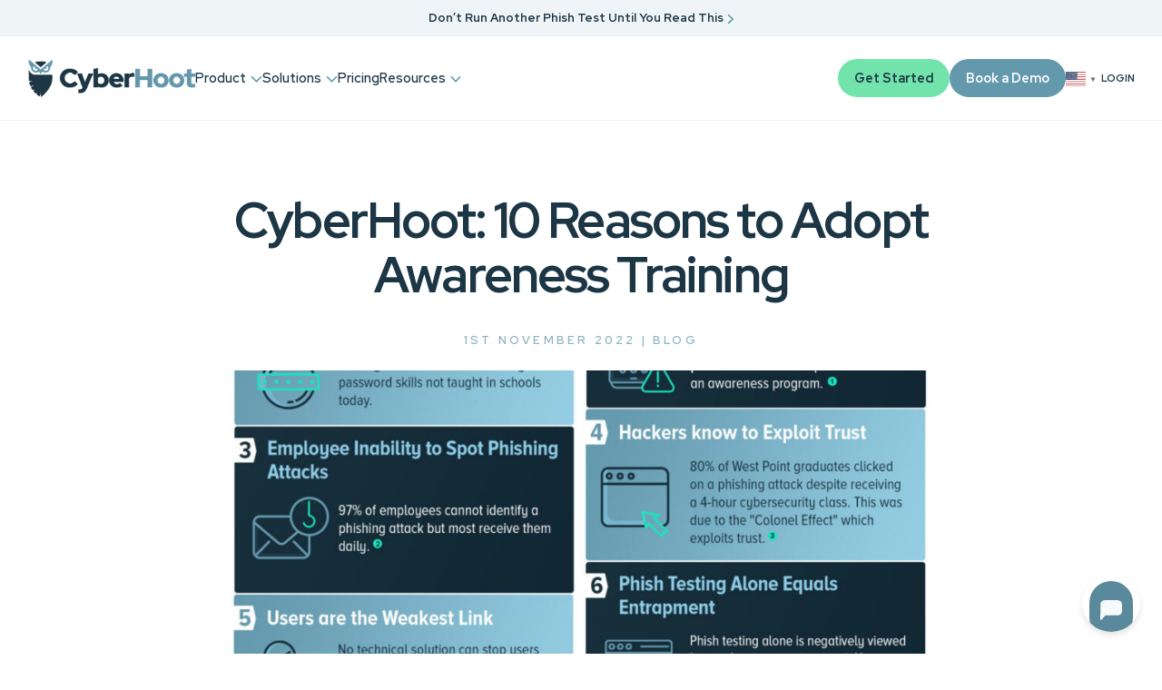

--- FILE ---
content_type: text/html; charset=UTF-8
request_url: https://cyberhoot.com/blog/cyberhoot_blog_10_reasons_for_awareness_training/
body_size: 12229
content:
<!DOCTYPE html>
<html lang="en-US">
<head>

    <meta charset="UTF-8">
    <meta name="viewport" content="width=device-width, initial-scale=1.0">
    
    <title>CyberHoot: 10 Reasons to Adopt Awareness Training - CyberHoot</title>
    
    <meta name='robots' content='index, follow, max-image-preview:large, max-snippet:-1, max-video-preview:-1' />
	<style>img:is([sizes="auto" i], [sizes^="auto," i]) { contain-intrinsic-size: 3000px 1500px }</style>
	<script id="cookieyes" type="text/javascript" src="https://cdn-cookieyes.com/client_data/c96eb2236b2899e998539584/script.js"></script><meta name="uri-translation" content="on" /><link rel="alternate" hreflang="en" href="https://cyberhoot.com/blog/cyberhoot_blog_10_reasons_for_awareness_training/" />
<link rel="alternate" hreflang="ar" href="https://cyberhoot.com/ar/blog/cyberhoot_blog_10_reasons_for_awareness_training/" />
<link rel="alternate" hreflang="zh-CN" href="https://cyberhoot.com/zh-CN/blog/cyberhoot_blog_10_reasons_for_awareness_training/" />
<link rel="alternate" hreflang="cs" href="https://cyberhoot.com/cs/blog/cyberhoot_blog_10_reasons_for_awareness_training/" />
<link rel="alternate" hreflang="da" href="https://cyberhoot.com/da/blog/cyberhoot_blog_10_reasons_for_awareness_training/" />
<link rel="alternate" hreflang="nl" href="https://cyberhoot.com/nl/blog/cyberhoot_blog_10_reasons_for_awareness_training/" />
<link rel="alternate" hreflang="tl" href="https://cyberhoot.com/tl/blog/cyberhoot_blog_10_reasons_for_awareness_training/" />
<link rel="alternate" hreflang="fr" href="https://cyberhoot.com/fr/blog/cyberhoot_blog_10_reasons_for_awareness_training/" />
<link rel="alternate" hreflang="de" href="https://cyberhoot.com/de/blog/cyberhoot_blog_10_reasons_for_awareness_training/" />
<link rel="alternate" hreflang="el" href="https://cyberhoot.com/el/blog/cyberhoot_blog_10_reasons_for_awareness_training/" />
<link rel="alternate" hreflang="hi" href="https://cyberhoot.com/hi/blog/cyberhoot_blog_10_reasons_for_awareness_training/" />
<link rel="alternate" hreflang="it" href="https://cyberhoot.com/it/blog/cyberhoot_blog_10_reasons_for_awareness_training/" />
<link rel="alternate" hreflang="ko" href="https://cyberhoot.com/ko/blog/cyberhoot_blog_10_reasons_for_awareness_training/" />
<link rel="alternate" hreflang="ms" href="https://cyberhoot.com/ms/blog/cyberhoot_blog_10_reasons_for_awareness_training/" />
<link rel="alternate" hreflang="no" href="https://cyberhoot.com/no/blog/cyberhoot_blog_10_reasons_for_awareness_training/" />
<link rel="alternate" hreflang="pt" href="https://cyberhoot.com/pt/blog/cyberhoot_blog_10_reasons_for_awareness_training/" />
<link rel="alternate" hreflang="ru" href="https://cyberhoot.com/ru/blog/cyberhoot_blog_10_reasons_for_awareness_training/" />
<link rel="alternate" hreflang="sk" href="https://cyberhoot.com/sk/blog/cyberhoot_blog_10_reasons_for_awareness_training/" />
<link rel="alternate" hreflang="es" href="https://cyberhoot.com/es/blog/cyberhoot_blog_10_reasons_for_awareness_training/" />
<link rel="alternate" hreflang="tr" href="https://cyberhoot.com/tr/blog/cyberhoot_blog_10_reasons_for_awareness_training/" />

<!-- Google Tag Manager for WordPress by gtm4wp.com -->
<script data-cfasync="false" data-pagespeed-no-defer>
	var gtm4wp_datalayer_name = "dataLayer";
	var dataLayer = dataLayer || [];
</script>
<!-- End Google Tag Manager for WordPress by gtm4wp.com -->
	<!-- This site is optimized with the Yoast SEO plugin v25.2 - https://yoast.com/wordpress/plugins/seo/ -->
	<meta name="description" content="Infographics like this can help you convey the importance of Cybersecurity education, testing, and compliance." />
	<link rel="canonical" href="https://cyberhoot.com/blog/cyberhoot_blog_10_reasons_for_awareness_training/" />
	<meta property="og:locale" content="en_US" />
	<meta property="og:type" content="article" />
	<meta property="og:title" content="CyberHoot: 10 Reasons to Adopt Awareness Training - CyberHoot" />
	<meta property="og:description" content="Infographics like this can help you convey the importance of Cybersecurity education, testing, and compliance." />
	<meta property="og:url" content="https://cyberhoot.com/blog/cyberhoot_blog_10_reasons_for_awareness_training/" />
	<meta property="og:site_name" content="CyberHoot" />
	<meta property="article:published_time" content="2022-11-01T10:00:26+00:00" />
	<meta property="og:image" content="https://cyberhoot.com/wp-content/uploads/2022/10/10-Reasons-to-Adopt-Awareness-Training.jpg" />
	<meta property="og:image:width" content="1484" />
	<meta property="og:image:height" content="1920" />
	<meta property="og:image:type" content="image/jpeg" />
	<meta name="author" content="Craig Taylor" />
	<meta name="twitter:card" content="summary_large_image" />
	<meta name="twitter:label1" content="Written by" />
	<meta name="twitter:data1" content="Craig Taylor" />
	<meta name="twitter:label2" content="Est. reading time" />
	<meta name="twitter:data2" content="3 minutes" />
	<script type="application/ld+json" class="yoast-schema-graph">{"@context":"https://schema.org","@graph":[{"@type":"Article","@id":"https://cyberhoot.com/blog/cyberhoot_blog_10_reasons_for_awareness_training/#article","isPartOf":{"@id":"https://cyberhoot.com/blog/cyberhoot_blog_10_reasons_for_awareness_training/"},"author":{"name":"Craig Taylor","@id":"https://cyberhoot.com/#/schema/person/f32ea17e1f6b6d9bb9b56aa1f902f9dd"},"headline":"CyberHoot: 10 Reasons to Adopt Awareness Training","datePublished":"2022-11-01T10:00:26+00:00","mainEntityOfPage":{"@id":"https://cyberhoot.com/blog/cyberhoot_blog_10_reasons_for_awareness_training/"},"wordCount":559,"publisher":{"@id":"https://cyberhoot.com/#organization"},"image":{"@id":"https://cyberhoot.com/blog/cyberhoot_blog_10_reasons_for_awareness_training/#primaryimage"},"thumbnailUrl":"https://cyberhoot.com/wp-content/uploads/2022/10/10-Reasons-to-Adopt-Awareness-Training.jpg","keywords":["#cybersecurityawarenessmonth #infographics"],"articleSection":["Blog"],"inLanguage":"en-US"},{"@type":"WebPage","@id":"https://cyberhoot.com/blog/cyberhoot_blog_10_reasons_for_awareness_training/","url":"https://cyberhoot.com/blog/cyberhoot_blog_10_reasons_for_awareness_training/","name":"CyberHoot: 10 Reasons to Adopt Awareness Training - CyberHoot","isPartOf":{"@id":"https://cyberhoot.com/#website"},"primaryImageOfPage":{"@id":"https://cyberhoot.com/blog/cyberhoot_blog_10_reasons_for_awareness_training/#primaryimage"},"image":{"@id":"https://cyberhoot.com/blog/cyberhoot_blog_10_reasons_for_awareness_training/#primaryimage"},"thumbnailUrl":"https://cyberhoot.com/wp-content/uploads/2022/10/10-Reasons-to-Adopt-Awareness-Training.jpg","datePublished":"2022-11-01T10:00:26+00:00","description":"Infographics like this can help you convey the importance of Cybersecurity education, testing, and compliance.","breadcrumb":{"@id":"https://cyberhoot.com/blog/cyberhoot_blog_10_reasons_for_awareness_training/#breadcrumb"},"inLanguage":"en-US","potentialAction":[{"@type":"ReadAction","target":["https://cyberhoot.com/blog/cyberhoot_blog_10_reasons_for_awareness_training/"]}]},{"@type":"ImageObject","inLanguage":"en-US","@id":"https://cyberhoot.com/blog/cyberhoot_blog_10_reasons_for_awareness_training/#primaryimage","url":"https://cyberhoot.com/wp-content/uploads/2022/10/10-Reasons-to-Adopt-Awareness-Training.jpg","contentUrl":"https://cyberhoot.com/wp-content/uploads/2022/10/10-Reasons-to-Adopt-Awareness-Training.jpg","width":1484,"height":1920,"caption":"Awareness Training is a critical part of every cybersecurity program."},{"@type":"BreadcrumbList","@id":"https://cyberhoot.com/blog/cyberhoot_blog_10_reasons_for_awareness_training/#breadcrumb","itemListElement":[{"@type":"ListItem","position":1,"name":"Home","item":"https://cyberhoot.com/"},{"@type":"ListItem","position":2,"name":"Blog","item":"https://cyberhoot.com/blog/"},{"@type":"ListItem","position":3,"name":"CyberHoot: 10 Reasons to Adopt Awareness Training"}]},{"@type":"WebSite","@id":"https://cyberhoot.com/#website","url":"https://cyberhoot.com/","name":"CyberHoot","description":"Security Awareness Training That Actually Works","publisher":{"@id":"https://cyberhoot.com/#organization"},"potentialAction":[{"@type":"SearchAction","target":{"@type":"EntryPoint","urlTemplate":"https://cyberhoot.com/?s={search_term_string}"},"query-input":{"@type":"PropertyValueSpecification","valueRequired":true,"valueName":"search_term_string"}}],"inLanguage":"en-US"},{"@type":"Organization","@id":"https://cyberhoot.com/#organization","name":"CyberHoot","url":"https://cyberhoot.com/","logo":{"@type":"ImageObject","inLanguage":"en-US","@id":"https://cyberhoot.com/#/schema/logo/image/","url":"https://cyberhoot.com/wp-content/uploads/2025/06/cyberhoot-1.webp","contentUrl":"https://cyberhoot.com/wp-content/uploads/2025/06/cyberhoot-1.webp","width":696,"height":696,"caption":"CyberHoot"},"image":{"@id":"https://cyberhoot.com/#/schema/logo/image/"}},{"@type":"Person","@id":"https://cyberhoot.com/#/schema/person/f32ea17e1f6b6d9bb9b56aa1f902f9dd","name":"Craig Taylor","image":{"@type":"ImageObject","inLanguage":"en-US","@id":"https://cyberhoot.com/#/schema/person/image/","url":"https://secure.gravatar.com/avatar/d9957626cde4512ebd02f0e8ffa52c175657c06d77f60c67f617cd058ad5beaf?s=96&d=mm&r=g","contentUrl":"https://secure.gravatar.com/avatar/d9957626cde4512ebd02f0e8ffa52c175657c06d77f60c67f617cd058ad5beaf?s=96&d=mm&r=g","caption":"Craig Taylor"}}]}</script>
	<!-- / Yoast SEO plugin. -->


<link rel='dns-prefetch' href='//kit.fontawesome.com' />
<link rel='dns-prefetch' href='//code.jquery.com' />
<link rel='stylesheet' id='wp-block-library-css' href='https://cyberhoot.com/wp-includes/css/dist/block-library/style.min.css?ver=6.8.3' type='text/css' media='all' />
<style id='classic-theme-styles-inline-css' type='text/css'>
/*! This file is auto-generated */
.wp-block-button__link{color:#fff;background-color:#32373c;border-radius:9999px;box-shadow:none;text-decoration:none;padding:calc(.667em + 2px) calc(1.333em + 2px);font-size:1.125em}.wp-block-file__button{background:#32373c;color:#fff;text-decoration:none}
</style>
<style id='global-styles-inline-css' type='text/css'>
:root{--wp--preset--aspect-ratio--square: 1;--wp--preset--aspect-ratio--4-3: 4/3;--wp--preset--aspect-ratio--3-4: 3/4;--wp--preset--aspect-ratio--3-2: 3/2;--wp--preset--aspect-ratio--2-3: 2/3;--wp--preset--aspect-ratio--16-9: 16/9;--wp--preset--aspect-ratio--9-16: 9/16;--wp--preset--color--black: #000000;--wp--preset--color--cyan-bluish-gray: #abb8c3;--wp--preset--color--white: #ffffff;--wp--preset--color--pale-pink: #f78da7;--wp--preset--color--vivid-red: #cf2e2e;--wp--preset--color--luminous-vivid-orange: #ff6900;--wp--preset--color--luminous-vivid-amber: #fcb900;--wp--preset--color--light-green-cyan: #7bdcb5;--wp--preset--color--vivid-green-cyan: #00d084;--wp--preset--color--pale-cyan-blue: #8ed1fc;--wp--preset--color--vivid-cyan-blue: #0693e3;--wp--preset--color--vivid-purple: #9b51e0;--wp--preset--gradient--vivid-cyan-blue-to-vivid-purple: linear-gradient(135deg,rgba(6,147,227,1) 0%,rgb(155,81,224) 100%);--wp--preset--gradient--light-green-cyan-to-vivid-green-cyan: linear-gradient(135deg,rgb(122,220,180) 0%,rgb(0,208,130) 100%);--wp--preset--gradient--luminous-vivid-amber-to-luminous-vivid-orange: linear-gradient(135deg,rgba(252,185,0,1) 0%,rgba(255,105,0,1) 100%);--wp--preset--gradient--luminous-vivid-orange-to-vivid-red: linear-gradient(135deg,rgba(255,105,0,1) 0%,rgb(207,46,46) 100%);--wp--preset--gradient--very-light-gray-to-cyan-bluish-gray: linear-gradient(135deg,rgb(238,238,238) 0%,rgb(169,184,195) 100%);--wp--preset--gradient--cool-to-warm-spectrum: linear-gradient(135deg,rgb(74,234,220) 0%,rgb(151,120,209) 20%,rgb(207,42,186) 40%,rgb(238,44,130) 60%,rgb(251,105,98) 80%,rgb(254,248,76) 100%);--wp--preset--gradient--blush-light-purple: linear-gradient(135deg,rgb(255,206,236) 0%,rgb(152,150,240) 100%);--wp--preset--gradient--blush-bordeaux: linear-gradient(135deg,rgb(254,205,165) 0%,rgb(254,45,45) 50%,rgb(107,0,62) 100%);--wp--preset--gradient--luminous-dusk: linear-gradient(135deg,rgb(255,203,112) 0%,rgb(199,81,192) 50%,rgb(65,88,208) 100%);--wp--preset--gradient--pale-ocean: linear-gradient(135deg,rgb(255,245,203) 0%,rgb(182,227,212) 50%,rgb(51,167,181) 100%);--wp--preset--gradient--electric-grass: linear-gradient(135deg,rgb(202,248,128) 0%,rgb(113,206,126) 100%);--wp--preset--gradient--midnight: linear-gradient(135deg,rgb(2,3,129) 0%,rgb(40,116,252) 100%);--wp--preset--font-size--small: 13px;--wp--preset--font-size--medium: 20px;--wp--preset--font-size--large: 36px;--wp--preset--font-size--x-large: 42px;--wp--preset--spacing--20: 0.44rem;--wp--preset--spacing--30: 0.67rem;--wp--preset--spacing--40: 1rem;--wp--preset--spacing--50: 1.5rem;--wp--preset--spacing--60: 2.25rem;--wp--preset--spacing--70: 3.38rem;--wp--preset--spacing--80: 5.06rem;--wp--preset--shadow--natural: 6px 6px 9px rgba(0, 0, 0, 0.2);--wp--preset--shadow--deep: 12px 12px 50px rgba(0, 0, 0, 0.4);--wp--preset--shadow--sharp: 6px 6px 0px rgba(0, 0, 0, 0.2);--wp--preset--shadow--outlined: 6px 6px 0px -3px rgba(255, 255, 255, 1), 6px 6px rgba(0, 0, 0, 1);--wp--preset--shadow--crisp: 6px 6px 0px rgba(0, 0, 0, 1);}:where(.is-layout-flex){gap: 0.5em;}:where(.is-layout-grid){gap: 0.5em;}body .is-layout-flex{display: flex;}.is-layout-flex{flex-wrap: wrap;align-items: center;}.is-layout-flex > :is(*, div){margin: 0;}body .is-layout-grid{display: grid;}.is-layout-grid > :is(*, div){margin: 0;}:where(.wp-block-columns.is-layout-flex){gap: 2em;}:where(.wp-block-columns.is-layout-grid){gap: 2em;}:where(.wp-block-post-template.is-layout-flex){gap: 1.25em;}:where(.wp-block-post-template.is-layout-grid){gap: 1.25em;}.has-black-color{color: var(--wp--preset--color--black) !important;}.has-cyan-bluish-gray-color{color: var(--wp--preset--color--cyan-bluish-gray) !important;}.has-white-color{color: var(--wp--preset--color--white) !important;}.has-pale-pink-color{color: var(--wp--preset--color--pale-pink) !important;}.has-vivid-red-color{color: var(--wp--preset--color--vivid-red) !important;}.has-luminous-vivid-orange-color{color: var(--wp--preset--color--luminous-vivid-orange) !important;}.has-luminous-vivid-amber-color{color: var(--wp--preset--color--luminous-vivid-amber) !important;}.has-light-green-cyan-color{color: var(--wp--preset--color--light-green-cyan) !important;}.has-vivid-green-cyan-color{color: var(--wp--preset--color--vivid-green-cyan) !important;}.has-pale-cyan-blue-color{color: var(--wp--preset--color--pale-cyan-blue) !important;}.has-vivid-cyan-blue-color{color: var(--wp--preset--color--vivid-cyan-blue) !important;}.has-vivid-purple-color{color: var(--wp--preset--color--vivid-purple) !important;}.has-black-background-color{background-color: var(--wp--preset--color--black) !important;}.has-cyan-bluish-gray-background-color{background-color: var(--wp--preset--color--cyan-bluish-gray) !important;}.has-white-background-color{background-color: var(--wp--preset--color--white) !important;}.has-pale-pink-background-color{background-color: var(--wp--preset--color--pale-pink) !important;}.has-vivid-red-background-color{background-color: var(--wp--preset--color--vivid-red) !important;}.has-luminous-vivid-orange-background-color{background-color: var(--wp--preset--color--luminous-vivid-orange) !important;}.has-luminous-vivid-amber-background-color{background-color: var(--wp--preset--color--luminous-vivid-amber) !important;}.has-light-green-cyan-background-color{background-color: var(--wp--preset--color--light-green-cyan) !important;}.has-vivid-green-cyan-background-color{background-color: var(--wp--preset--color--vivid-green-cyan) !important;}.has-pale-cyan-blue-background-color{background-color: var(--wp--preset--color--pale-cyan-blue) !important;}.has-vivid-cyan-blue-background-color{background-color: var(--wp--preset--color--vivid-cyan-blue) !important;}.has-vivid-purple-background-color{background-color: var(--wp--preset--color--vivid-purple) !important;}.has-black-border-color{border-color: var(--wp--preset--color--black) !important;}.has-cyan-bluish-gray-border-color{border-color: var(--wp--preset--color--cyan-bluish-gray) !important;}.has-white-border-color{border-color: var(--wp--preset--color--white) !important;}.has-pale-pink-border-color{border-color: var(--wp--preset--color--pale-pink) !important;}.has-vivid-red-border-color{border-color: var(--wp--preset--color--vivid-red) !important;}.has-luminous-vivid-orange-border-color{border-color: var(--wp--preset--color--luminous-vivid-orange) !important;}.has-luminous-vivid-amber-border-color{border-color: var(--wp--preset--color--luminous-vivid-amber) !important;}.has-light-green-cyan-border-color{border-color: var(--wp--preset--color--light-green-cyan) !important;}.has-vivid-green-cyan-border-color{border-color: var(--wp--preset--color--vivid-green-cyan) !important;}.has-pale-cyan-blue-border-color{border-color: var(--wp--preset--color--pale-cyan-blue) !important;}.has-vivid-cyan-blue-border-color{border-color: var(--wp--preset--color--vivid-cyan-blue) !important;}.has-vivid-purple-border-color{border-color: var(--wp--preset--color--vivid-purple) !important;}.has-vivid-cyan-blue-to-vivid-purple-gradient-background{background: var(--wp--preset--gradient--vivid-cyan-blue-to-vivid-purple) !important;}.has-light-green-cyan-to-vivid-green-cyan-gradient-background{background: var(--wp--preset--gradient--light-green-cyan-to-vivid-green-cyan) !important;}.has-luminous-vivid-amber-to-luminous-vivid-orange-gradient-background{background: var(--wp--preset--gradient--luminous-vivid-amber-to-luminous-vivid-orange) !important;}.has-luminous-vivid-orange-to-vivid-red-gradient-background{background: var(--wp--preset--gradient--luminous-vivid-orange-to-vivid-red) !important;}.has-very-light-gray-to-cyan-bluish-gray-gradient-background{background: var(--wp--preset--gradient--very-light-gray-to-cyan-bluish-gray) !important;}.has-cool-to-warm-spectrum-gradient-background{background: var(--wp--preset--gradient--cool-to-warm-spectrum) !important;}.has-blush-light-purple-gradient-background{background: var(--wp--preset--gradient--blush-light-purple) !important;}.has-blush-bordeaux-gradient-background{background: var(--wp--preset--gradient--blush-bordeaux) !important;}.has-luminous-dusk-gradient-background{background: var(--wp--preset--gradient--luminous-dusk) !important;}.has-pale-ocean-gradient-background{background: var(--wp--preset--gradient--pale-ocean) !important;}.has-electric-grass-gradient-background{background: var(--wp--preset--gradient--electric-grass) !important;}.has-midnight-gradient-background{background: var(--wp--preset--gradient--midnight) !important;}.has-small-font-size{font-size: var(--wp--preset--font-size--small) !important;}.has-medium-font-size{font-size: var(--wp--preset--font-size--medium) !important;}.has-large-font-size{font-size: var(--wp--preset--font-size--large) !important;}.has-x-large-font-size{font-size: var(--wp--preset--font-size--x-large) !important;}
:where(.wp-block-post-template.is-layout-flex){gap: 1.25em;}:where(.wp-block-post-template.is-layout-grid){gap: 1.25em;}
:where(.wp-block-columns.is-layout-flex){gap: 2em;}:where(.wp-block-columns.is-layout-grid){gap: 2em;}
:root :where(.wp-block-pullquote){font-size: 1.5em;line-height: 1.6;}
</style>
<link rel='stylesheet' id='pure-grids-css' href='https://cyberhoot.com/wp-content/themes/theme360/assets/css/grids-min.css?ver=6.8.3' type='text/css' media='all' />
<link rel='stylesheet' id='pure-grids-responsive-css' href='https://cyberhoot.com/wp-content/themes/theme360/assets/css/grids-responsive-min.css?ver=6.8.3' type='text/css' media='all' />
<link rel='stylesheet' id='theme-style-css' href='https://cyberhoot.com/wp-content/themes/theme360/assets/css/theme.css?ver=1748874863' type='text/css' media='all' />
<link rel='stylesheet' id='case-studies-style-css' href='https://cyberhoot.com/wp-content/plugins/theme360-case-studies/assets/css/case-studies.css?ver=6.8.3' type='text/css' media='all' />
<link rel='stylesheet' id='infographics-style-css' href='https://cyberhoot.com/wp-content/plugins/theme360-infographics/assets/css/infographics.css?ver=6.8.3' type='text/css' media='all' />
<link rel='stylesheet' id='slick-slider-css' href='https://cyberhoot.com/wp-content/themes/cyberhoot-theme/assets/css/slick.min.css?ver=6.8.3' type='text/css' media='all' />
<link rel='stylesheet' id='jquery-ui-css-css' href='https://code.jquery.com/ui/1.13.2/themes/base/jquery-ui.css?ver=6.8.3' type='text/css' media='all' />
<link rel='stylesheet' id='child-theme-css' href='https://cyberhoot.com/wp-content/themes/cyberhoot-theme/style.css?ver=1761229513' type='text/css' media='all' />
<script type="text/javascript" src="https://cyberhoot.com/wp-includes/js/jquery/jquery.min.js?ver=3.7.1" id="jquery-core-js"></script>
<script type="text/javascript" src="https://cyberhoot.com/wp-includes/js/jquery/jquery-migrate.min.js?ver=3.4.1" id="jquery-migrate-js"></script>
<link rel="https://api.w.org/" href="https://cyberhoot.com/wp-json/" /><link rel="alternate" title="JSON" type="application/json" href="https://cyberhoot.com/wp-json/wp/v2/posts/22956" /><link rel="EditURI" type="application/rsd+xml" title="RSD" href="https://cyberhoot.com/xmlrpc.php?rsd" />
<link rel='shortlink' href='https://cyberhoot.com/?p=22956' />
<link rel="alternate" title="oEmbed (JSON)" type="application/json+oembed" href="https://cyberhoot.com/wp-json/oembed/1.0/embed?url=https%3A%2F%2Fcyberhoot.com%2Fblog%2Fcyberhoot_blog_10_reasons_for_awareness_training%2F" />
<link rel="alternate" title="oEmbed (XML)" type="text/xml+oembed" href="https://cyberhoot.com/wp-json/oembed/1.0/embed?url=https%3A%2F%2Fcyberhoot.com%2Fblog%2Fcyberhoot_blog_10_reasons_for_awareness_training%2F&#038;format=xml" />

<!-- Google Tag Manager for WordPress by gtm4wp.com -->
<!-- GTM Container placement set to manual -->
<script data-cfasync="false" data-pagespeed-no-defer type="text/javascript">
	var dataLayer_content = {"pagePostType":"post","pagePostType2":"single-post","pageCategory":["blog"],"pageAttributes":["cybersecurityawarenessmonth-infographics"],"pagePostAuthor":"Craig Taylor"};
	dataLayer.push( dataLayer_content );
</script>
<script data-cfasync="false" data-pagespeed-no-defer type="text/javascript">
(function(w,d,s,l,i){w[l]=w[l]||[];w[l].push({'gtm.start':
new Date().getTime(),event:'gtm.js'});var f=d.getElementsByTagName(s)[0],
j=d.createElement(s),dl=l!='dataLayer'?'&l='+l:'';j.async=true;j.src=
'//www.googletagmanager.com/gtm.js?id='+i+dl;f.parentNode.insertBefore(j,f);
})(window,document,'script','dataLayer','GTM-KH376P2');
</script>
<!-- End Google Tag Manager for WordPress by gtm4wp.com -->    <script src="https://cdn.botpress.cloud/webchat/v3.0/inject.js" defer></script>
    <script src="https://files.bpcontent.cloud/2025/06/13/19/20250613190741-Q1NNSHRX.js" defer></script>
    
		<link rel="icon" type="image/png" href="https://cyberhoot.com/wp-content/themes/cyberhoot-theme/favicon/favicon-96x96.png" sizes="96x96" />
		<link rel="icon" type="image/svg+xml" href="https://cyberhoot.com/wp-content/themes/cyberhoot-theme/favicon/favicon.svg" />
		<link rel="shortcut icon" href="https://cyberhoot.com/wp-content/themes/cyberhoot-theme/favicon/favicon.ico" />
		<link rel="apple-touch-icon" sizes="180x180" href="https://cyberhoot.com/wp-content/themes/cyberhoot-theme/favicon/apple-touch-icon.png" />
		<meta name="apple-mobile-web-app-title" content="CyberHoot" />
		<link rel="manifest" href="https://cyberhoot.com/wp-content/themes/cyberhoot-theme/favicon/site.webmanifest" />
    </head>

<body class="wp-singular post-template-default single single-post postid-22956 single-format-standard wp-theme-theme360 wp-child-theme-cyberhoot-theme top-bar-true">

<!-- GTM Container placement set to manual -->
<!-- Google Tag Manager (noscript) -->
				<noscript><iframe src="https://www.googletagmanager.com/ns.html?id=GTM-KH376P2" height="0" width="0" style="display:none;visibility:hidden" aria-hidden="true"></iframe></noscript>
<!-- End Google Tag Manager (noscript) -->			
		<section role="banner" class="top-bar text-center">
			<div class="pure-g">
				<div class="pure-u-1">
					<div class="top-bar-container">
						<div class="message">
							<a href="https://cyberhoot.com/white-paper-hootphish/" title="Don’t Run Another Phish Test Until You Read This" >Don’t Run Another Phish Test Until You Read This <i class="fa-solid fa-chevron-right"></i></a>
						</div>
					</div>
				</div>
			</div>
		</section>
		<header class="clrwhite-bg">
	    <div class="pure-g">
			<div class="header-container x-large-container header-nav-left">
				<div class="logo">
					<a href="https://cyberhoot.com" title="CyberHoot"><img src="https://cyberhoot.com/wp-content/themes/cyberhoot-theme/images/logo.png" alt="CyberHoot" width="300px" height="100%" /></a>
				</div>
				
				<div class="nav hide-md">
					<ul class="primary-menu"><li id="menu-item-32015" class="icons menu-item menu-item-type-custom menu-item-object-custom menu-item-has-children menu-item-32015"><a href="#">Product</a>
<ul class="sub-menu">
	<li id="menu-item-32014" class="menu-item menu-item-type-post_type menu-item-object-page menu-item-32014"><a href="https://cyberhoot.com/products/"><i class="fa-regular fa-sharp fa-shapes"></i> Overview</a></li>
	<li id="menu-item-758" class="menu-item menu-item-type-post_type menu-item-object-page menu-item-758"><a href="https://cyberhoot.com/products/power-ups/"><i class="fa-regular fa-sharp fa-rocket"></i> Power-ups</a></li>
	<li id="menu-item-757" class="menu-item menu-item-type-post_type menu-item-object-page menu-item-757"><a href="https://cyberhoot.com/products/hootphish/"><i class="fa-regular fa-sharp fa-shield-check"></i> HootPhish</a></li>
</ul>
</li>
<li id="menu-item-759" class="icons menu-item menu-item-type-custom menu-item-object-custom menu-item-has-children menu-item-759"><a href="#">Solutions</a>
<ul class="sub-menu">
	<li id="menu-item-764" class="menu-item menu-item-type-post_type menu-item-object-page menu-item-764"><a href="https://cyberhoot.com/solutions/for-msps/"><i class="fa-regular fa-sharp fa-handshake"></i> For MSPs</a></li>
	<li id="menu-item-860" class="menu-item menu-item-type-post_type menu-item-object-page menu-item-860"><a href="https://cyberhoot.com/solutions/for-business/"><i class="fa-regular fa-sharp fa-building"></i> For Business</a></li>
	<li id="menu-item-861" class="menu-item menu-item-type-post_type menu-item-object-page menu-item-861"><a href="https://cyberhoot.com/solutions/for-education/"><i class="fa-regular fa-sharp fa-graduation-cap"></i>For Education</a></li>
	<li id="menu-item-862" class="menu-item menu-item-type-post_type menu-item-object-page menu-item-862"><a href="https://cyberhoot.com/solutions/for-enterprise/"><i class="fa-regular fa-sharp fa-buildings"></i> For Enterprise</a></li>
	<li id="menu-item-863" class="menu-item menu-item-type-post_type menu-item-object-page menu-item-863"><a href="https://cyberhoot.com/solutions/for-partners/"><i class="fa-regular fa-sharp fa-users"></i> For Partners</a></li>
	<li id="menu-item-870" class="menu-item menu-item-type-post_type menu-item-object-page menu-item-870"><a href="https://cyberhoot.com/solutions/for-individuals/"><i class="fa-regular fa-sharp fa-user"></i> For Individuals</a></li>
</ul>
</li>
<li id="menu-item-766" class="menu-item menu-item-type-post_type menu-item-object-page menu-item-766"><a href="https://cyberhoot.com/pricing/">Pricing</a></li>
<li id="menu-item-767" class="mega two-col icons menu-item menu-item-type-custom menu-item-object-custom menu-item-has-children menu-item-767"><a href="#">Resources</a>
<ul class="sub-menu">
	<li id="menu-item-768" class="menu-item menu-item-type-custom menu-item-object-custom menu-item-has-children menu-item-768"><a href="#">Learn</a>
	<ul class="sub-menu">
		<li id="menu-item-771" class="menu-item menu-item-type-post_type menu-item-object-page current_page_parent menu-item-771"><a href="https://cyberhoot.com/blog/"><i class="fa-regular fa-sharp fa-line-columns"></i> Blog</a></li>
		<li id="menu-item-776" class="menu-item menu-item-type-custom menu-item-object-custom menu-item-776"><a href="https://cyberhoot.com/infographics/"><i class="fa-regular fa-sharp fa-files"></i> Infographics</a></li>
		<li id="menu-item-775" class="menu-item menu-item-type-post_type menu-item-object-page menu-item-775"><a href="https://cyberhoot.com/cybrary/"><i class="fa-regular fa-sharp fa-arrow-down-a-z"></i> Cybrary</a></li>
		<li id="menu-item-781" class="menu-item menu-item-type-custom menu-item-object-custom menu-item-781"><a href="https://cyberhoot.com/case-studies/"><i class="fa-regular fa-sharp fa-eye"></i> Case Studies</a></li>
		<li id="menu-item-32230" class="menu-item menu-item-type-custom menu-item-object-custom menu-item-32230"><a href="https://cyberhoot.com/testimonials/"><i class="fa-regular fa-sharp fa-star"></i> Testimonials</a></li>
		<li id="menu-item-32519" class="menu-item menu-item-type-post_type menu-item-object-page menu-item-32519"><a href="https://cyberhoot.com/white-paper-hootphish/"><i class="fa-solid fa-book"></i> HootPhish White Paper</a></li>
		<li id="menu-item-32899" class="menu-item menu-item-type-post_type menu-item-object-page menu-item-32899"><a href="https://cyberhoot.com/cyberhoot-vs-traditional/"><i class="fa-solid fa-circle-check"></i> CyberHoot vs Traditional</a></li>
	</ul>
</li>
	<li id="menu-item-777" class="menu-item menu-item-type-custom menu-item-object-custom menu-item-has-children menu-item-777"><a href="#">Support</a>
	<ul class="sub-menu">
		<li id="menu-item-32608" class="menu-item menu-item-type-post_type menu-item-object-page menu-item-32608"><a href="https://cyberhoot.com/about/"><i class="fa-solid fa-star"></i> About</a></li>
		<li id="menu-item-32927" class="menu-item menu-item-type-custom menu-item-object-custom menu-item-32927"><a href="https://cyberhoot.com/api/"><i class="fa-regular fa-sharp fa-code"></i> API</a></li>
		<li id="menu-item-32069" class="menu-item menu-item-type-taxonomy menu-item-object-category menu-item-32069"><a href="https://cyberhoot.com/category/howto/"><i class="fa-regular fa-sharp fa-circle-question"></i> HowTo</a></li>
		<li id="menu-item-779" class="menu-item menu-item-type-post_type menu-item-object-page menu-item-779"><a href="https://cyberhoot.com/contact-us/"><i class="fa-regular fa-sharp fa-envelope"></i> Contact</a></li>
	</ul>
</li>
</ul>
</li>
</ul>				</div>
				
				<div class="ctas">
											<a class="mob-menu-item nav"><i class="fa-solid fa-bars"></i></a>
										
											<a href="https://nest.cyberhoot.com/autopilot-signup/" title="Get Started" class="cta sm primary hide-sm" >Get Started</a>
										
										
						<a href="https://cyberhoot.com/book-a-demo/" title="Book a Demo" class="cta sm secondary hide-sm" >Book a Demo</a>
										
					<div class="gtranslate_wrapper" id="gt-wrapper-17100540"></div>					
											<a href="https://cyberhoot.com/login/" title="Login" class="login hide-sm" ><i class="fa-regular fa-user"></i> Login</a>
									</div>
			</div>
	    </div>
	</header>
	
	<!-- Nav Mobile Start -->
	<nav class="nav-mobile">
		<div class="nav-container">
			<a class="mob-menu-item nav"><i class="fa-solid fa-times"></i></a>
			<ul id="primary-navigation-mobile">				
				<li class="icons menu-item menu-item-type-custom menu-item-object-custom menu-item-has-children menu-item-32015"><a href="#">Product</a>
<ul class="sub-menu">
	<li class="menu-item menu-item-type-post_type menu-item-object-page menu-item-32014"><a href="https://cyberhoot.com/products/"><i class="fa-regular fa-sharp fa-shapes"></i> Overview</a></li>
	<li class="menu-item menu-item-type-post_type menu-item-object-page menu-item-758"><a href="https://cyberhoot.com/products/power-ups/"><i class="fa-regular fa-sharp fa-rocket"></i> Power-ups</a></li>
	<li class="menu-item menu-item-type-post_type menu-item-object-page menu-item-757"><a href="https://cyberhoot.com/products/hootphish/"><i class="fa-regular fa-sharp fa-shield-check"></i> HootPhish</a></li>
</ul>
</li>
<li class="icons menu-item menu-item-type-custom menu-item-object-custom menu-item-has-children menu-item-759"><a href="#">Solutions</a>
<ul class="sub-menu">
	<li class="menu-item menu-item-type-post_type menu-item-object-page menu-item-764"><a href="https://cyberhoot.com/solutions/for-msps/"><i class="fa-regular fa-sharp fa-handshake"></i> For MSPs</a></li>
	<li class="menu-item menu-item-type-post_type menu-item-object-page menu-item-860"><a href="https://cyberhoot.com/solutions/for-business/"><i class="fa-regular fa-sharp fa-building"></i> For Business</a></li>
	<li class="menu-item menu-item-type-post_type menu-item-object-page menu-item-861"><a href="https://cyberhoot.com/solutions/for-education/"><i class="fa-regular fa-sharp fa-graduation-cap"></i>For Education</a></li>
	<li class="menu-item menu-item-type-post_type menu-item-object-page menu-item-862"><a href="https://cyberhoot.com/solutions/for-enterprise/"><i class="fa-regular fa-sharp fa-buildings"></i> For Enterprise</a></li>
	<li class="menu-item menu-item-type-post_type menu-item-object-page menu-item-863"><a href="https://cyberhoot.com/solutions/for-partners/"><i class="fa-regular fa-sharp fa-users"></i> For Partners</a></li>
	<li class="menu-item menu-item-type-post_type menu-item-object-page menu-item-870"><a href="https://cyberhoot.com/solutions/for-individuals/"><i class="fa-regular fa-sharp fa-user"></i> For Individuals</a></li>
</ul>
</li>
<li class="menu-item menu-item-type-post_type menu-item-object-page menu-item-766"><a href="https://cyberhoot.com/pricing/">Pricing</a></li>
<li class="mega two-col icons menu-item menu-item-type-custom menu-item-object-custom menu-item-has-children menu-item-767"><a href="#">Resources</a>
<ul class="sub-menu">
	<li class="menu-item menu-item-type-custom menu-item-object-custom menu-item-has-children menu-item-768"><a href="#">Learn</a>
	<ul class="sub-menu">
		<li class="menu-item menu-item-type-post_type menu-item-object-page current_page_parent menu-item-771"><a href="https://cyberhoot.com/blog/"><i class="fa-regular fa-sharp fa-line-columns"></i> Blog</a></li>
		<li class="menu-item menu-item-type-custom menu-item-object-custom menu-item-776"><a href="https://cyberhoot.com/infographics/"><i class="fa-regular fa-sharp fa-files"></i> Infographics</a></li>
		<li class="menu-item menu-item-type-post_type menu-item-object-page menu-item-775"><a href="https://cyberhoot.com/cybrary/"><i class="fa-regular fa-sharp fa-arrow-down-a-z"></i> Cybrary</a></li>
		<li class="menu-item menu-item-type-custom menu-item-object-custom menu-item-781"><a href="https://cyberhoot.com/case-studies/"><i class="fa-regular fa-sharp fa-eye"></i> Case Studies</a></li>
		<li class="menu-item menu-item-type-custom menu-item-object-custom menu-item-32230"><a href="https://cyberhoot.com/testimonials/"><i class="fa-regular fa-sharp fa-star"></i> Testimonials</a></li>
		<li class="menu-item menu-item-type-post_type menu-item-object-page menu-item-32519"><a href="https://cyberhoot.com/white-paper-hootphish/"><i class="fa-solid fa-book"></i> HootPhish White Paper</a></li>
		<li class="menu-item menu-item-type-post_type menu-item-object-page menu-item-32899"><a href="https://cyberhoot.com/cyberhoot-vs-traditional/"><i class="fa-solid fa-circle-check"></i> CyberHoot vs Traditional</a></li>
	</ul>
</li>
	<li class="menu-item menu-item-type-custom menu-item-object-custom menu-item-has-children menu-item-777"><a href="#">Support</a>
	<ul class="sub-menu">
		<li class="menu-item menu-item-type-post_type menu-item-object-page menu-item-32608"><a href="https://cyberhoot.com/about/"><i class="fa-solid fa-star"></i> About</a></li>
		<li class="menu-item menu-item-type-custom menu-item-object-custom menu-item-32927"><a href="https://cyberhoot.com/api/"><i class="fa-regular fa-sharp fa-code"></i> API</a></li>
		<li class="menu-item menu-item-type-taxonomy menu-item-object-category menu-item-32069"><a href="https://cyberhoot.com/category/howto/"><i class="fa-regular fa-sharp fa-circle-question"></i> HowTo</a></li>
		<li class="menu-item menu-item-type-post_type menu-item-object-page menu-item-779"><a href="https://cyberhoot.com/contact-us/"><i class="fa-regular fa-sharp fa-envelope"></i> Contact</a></li>
	</ul>
</li>
</ul>
</li>
				
									<li class="cta primary"><a href="https://nest.cyberhoot.com/autopilot-signup/" >Get Started</a></li>
								
								
					<li class="cta secondary"><a href="https://cyberhoot.com/book-a-demo/" >Book a Demo</a></li>
								
									<li class="login"><a href="https://cyberhoot.com/login/" ><i class="far fa-user"></i> Login</a></li>
							</ul>
		</div>
	</nav>
	<!-- Nav Mobile End -->
	<!-- Single -->
	<section class="archive content-padding clrwhite-bg">
		<div class="pure-g small-container content-titles post-titles text-center">
			<div class="pure-u-1">
				<h1 class="no-top">CyberHoot: 10 Reasons to Adopt Awareness Training</h1>
				<span class="pre-title">1st November 2022 | <a href="https://cyberhoot.com/category/blog/" rel="category tag">Blog</a></span>
				
					
					<a href="https://cyberhoot.com/blog/cyberhoot_blog_10_reasons_for_awareness_training/" title="CyberHoot: 10 Reasons to Adopt Awareness Training"><img src="https://cyberhoot.com/wp-content/uploads/2022/10/10-Reasons-to-Adopt-Awareness-Training-1000x700.jpg" alt="CyberHoot: 10 Reasons to Adopt Awareness Training" class="post-thumbnail" /></a>
			</div>
		</div>
		
		<div class="pure-g small-container">
			<div class="pure-u-1">
				<div class="content-container">
																		<p><img fetchpriority="high" decoding="async" src="https://cyberhoot.com/wp-content/uploads/2022/10/10-Reasons-to-Adopt-Awareness-Training-791x1024.jpg" sizes="(max-width: 791px) 100vw, 791px" srcset="https://cyberhoot.com/wp-content/uploads/2022/10/10-Reasons-to-Adopt-Awareness-Training-791x1024.jpg 791w, https://cyberhoot.com/wp-content/uploads/2022/10/10-Reasons-to-Adopt-Awareness-Training-232x300.jpg 232w, https://cyberhoot.com/wp-content/uploads/2022/10/10-Reasons-to-Adopt-Awareness-Training-1x1.jpg 1w, https://cyberhoot.com/wp-content/uploads/2022/10/10-Reasons-to-Adopt-Awareness-Training-768x994.jpg 768w, https://cyberhoot.com/wp-content/uploads/2022/10/10-Reasons-to-Adopt-Awareness-Training-1187x1536.jpg 1187w, https://cyberhoot.com/wp-content/uploads/2022/10/10-Reasons-to-Adopt-Awareness-Training.jpg 1484w" alt="10 Reasons for Awareness Training" width="791" height="1024" /></p>
<h3>Why Awareness Training?</h3>
<p>Awareness Training is a key component of a strong defense-in-depth cybersecurity program.  If you&#8217;re struggling to justify awareness training to your company, this infographic can provide some strong reasons for adopting it.  The 2022 Verizon Data Breach Report confirmed that the human element played a significant role in 82% of all breaches over the last five years.  That&#8217;s reason enough to provide training to your employees. (<a href="https://www.verizon.com/about/news/ransomware-threat-rises-verizon-2022-data-breach-investigations-report">Source</a>)</p>
<p>Download CyberHoot&#8217;s infographic and communicate its ideas to company leadership or include them in a presentation to justify adopting an awareness training solution.  Feel free to insert your company logo in the top right corner and brand it as your own.</p>
<p>With CyberHoot you can learn about far more than just awareness training.  You will learn about password hygiene, why Password Managers matter so much, and how to spot and avoid phishing attacks.  You can  provide staff product training, dark web monitoring, governance policies and a whole lot more.  In addition, you can hire CyberHoot vCISOs to help you implement all of the cybersecurity best practices listed below.</p>
<h6>CyberHoot Best practices:</h6>
<ol>
<li>Train your employees on the common attacks that are out there.  From weak passwords and <a href="https://cyberhoot.com/training/the-many-benefits-of-a-password-manager/">password managers</a>, to the importance of <a href="https://cyberhoot.com/training/cyberhoot-two-factor-authentication-what-is-it-and-why-is-it-important/">multi-factor authentication</a> and how to <a href="https://cyberhoot.com/training/spotting-and-avoiding-phishing-attacks/">spot phishing attacks</a>.  Awareness is the key to defending your business.</li>
<li>Govern you employees with <a href="https://cyberhoot.com/blog/three-3-reasons-policies-and-processes-are-key/">cybersecurity policies</a> including Acceptable Use, Password, Information Handling and a Written Information Security Policy.</li>
<li>Establish cybersecurity processes such as a Vulnerability Alert Management Process (<a href="https://cyberhoot.com/cybrary/vulnerability-alert-management-policy-vamp/">VAMP</a>) and a Cybersecurity Incident Management Process (<a href="https://cyberhoot.com/blog/reporting-cyber-incidents-in-the-united-states/">CIMP</a>) to guide your actions in the face of an emergency.  Then move on to onboarding and off-boarding, SaaS management, and 3rd party risk management processes.</li>
<li>Establish strong technical protections including: a <a href="https://cyberhoot.com/cybrary/firewall/">firewall</a>, <a href="https://cyberhoot.com/cybrary/antivirus-software/">antivirus</a>, <a href="https://cyberhoot.com/cybrary/anti-malware/">anti-malware</a>, <a href="https://cyberhoot.com/cybrary/spam/">anti-spam</a>, multi-factor authentication on critical accounts,  enable <a href="https://cyberhoot.com/cybrary/full-disk-encryption-fde/">full disk encryption</a>, and importantly, adopt, train, and require all employees to use a <a href="https://cyberhoot.com/cybrary/password-manager/">password manager</a>.</li>
<li>Test employees on how to spot and avoid phishing attacks.  CyberHoot has released a disruptive method of phish testing that fills in gaps in your employees knowledge without punishing them for failure. We reward them for success instead.  <a href="https://cyberhoot.com/howto/howto-complete-an-assignment-based-phishing-test/">More info</a>.</li>
<li>Backup your data by following the <a href="https://cyberhoot.com/cybrary/3-2-1-backup-method/">3-2-1 Backup methodology</a> to ensure you can recover your business from a cybersecurity event.</li>
<li>In the current work-from-home era, make sure you’re managing personal devices connecting to your network by validating their security (<a href="https://cyberhoot.com/cybrary/patch/">patching</a>, antivirus, <a href="https://cyberhoot.com/cybrary/domain-name-system-dns/">DNS protections</a>) or prohibiting their use entirely.</li>
<li>If you haven’t had a <a href="https://cyberhoot.com/cybrary/risk-assessment/">risk assessment</a> by a 3rd party in the last 2 years, you should have one now. Establishing a risk management framework in your organization is critical to addressing your most egregious risks with your finite time, attention, and money.</li>
<li>Buy <a href="https://cyberhoot.com/cybrary/cyber-insurance/">cyber insurance</a> to protect you in a catastrophic failure situation. Cyber insurance is no different than car, fire, flood, or life insurance. It’s there when it&#8217;s needed the most.</li>
</ol>
<p>CyberHoot believes that for many businesses and managed services providers, you can greatly improve your defenses and chances of not becoming another victim of cyberattack if you follow the advice above.</p>
<p>If you liked this blog article, consider subscribing to CyberHoot&#8217;s <a href="https://www.facebook.com/CyberHoot/">Facebook</a>, <a href="https://www.linkedin.com/company/cyberhoot">LinkedIn</a>, or <a href="https://twitter.com/cyberhoots">Twitter</a> pages to get regular cybersecurity topics and analysis delivered to your social media feed.</p>
<h6>Additional Reading:</h6>
<p><a href="https://www.verizon.com/about/news/ransomware-threat-rises-verizon-2022-data-breach-investigations-report">Verizon Data Breach Report 2022</a></p>
<h2 data-css="tve-u-177464f7cda">Secure your business with CyberHoot Today!!!</h2>
<p><a role="button" href="https://cyberhoot.com/pricing/"><br />
Sign Up Now<br />
</a></p>
															</div>
			</div>
		</div>
	</section>

	<!-- Latest Posts -->
	<section id="row-1" class="latest-posts content-padding clr3-bg  clr3-bg">
					<div class="pure-g small-container content-titles text-center">
				<div class="pure-u-1">
													<span class="pre-title">Latest Blogs</span>
											
													<h2 class="h1 no-top no-bottom">Stay sharp with the latest <span class="highlight">security insights</span></h2>
											
													<p>Discover and share the latest cybersecurity trends, tips and best practices &#8211; alongside new threats to watch out for.</p>
										</div>
			</div>
				
		<div class="pure-g grid-container large-container box-in">

    								<div class="post content-container clrwhite-bg post-33052 type-post status-publish format-standard has-post-thumbnail hentry category-blog tag-cybersecurity tag-mongobleed tag-vulnerability">
					
					<a href="https://cyberhoot.com/blog/the-most-common-google-workspace-security-gaps-and-how-to-fix-them/" title="Common Google Workspace Security Gaps"><img src="https://cyberhoot.com/wp-content/uploads/2026/01/Google-Workspace-Blog-1000x700.png" alt="Common Google Workspace Security Gaps" width="1000" height="700"/></a>
				<div class="content clrwhite-bg">
					<div class="copy">
						<span class="post-meta">27th January 2026 | <a href="https://cyberhoot.com/category/blog/" rel="category tag">Blog</a></span>

						<h3 class="no-top"><a href="https://cyberhoot.com/blog/the-most-common-google-workspace-security-gaps-and-how-to-fix-them/" title="Common Google Workspace Security Gaps">Common Google Workspace Security Gaps</a></h3>
						<p>And How to Fix Them Let me make an educated guess. You moved to Google Workspace because it was supposed to...</p>						<a href="https://cyberhoot.com/blog/the-most-common-google-workspace-security-gaps-and-how-to-fix-them/" title="Read more" class="cta-text">Read more <i class="fa-solid fa-arrow-right"></i></a>

					</div>
				</div>
			</div>    								<div class="post content-container clrwhite-bg post-33043 type-post status-publish format-standard has-post-thumbnail hentry category-blog tag-cybersecurity tag-mongobleed tag-vulnerability">
					
					<a href="https://cyberhoot.com/blog/mongobleed-why-87000-databases-had-their-front-doors-wide-open-and-how-to-close-yours/" title="MongoBleed: Why 87,000 Databases Had Their Front Doors Wide Open (And How to Close Yours)"><img src="https://cyberhoot.com/wp-content/uploads/2026/01/MongoBleed-Blog-Article-1000x700.jpg" alt="MongoBleed: Why 87,000 Databases Had Their Front Doors Wide Open (And How to Close Yours)" width="1000" height="700"/></a>
				<div class="content clrwhite-bg">
					<div class="copy">
						<span class="post-meta">20th January 2026 | <a href="https://cyberhoot.com/category/blog/" rel="category tag">Blog</a></span>

						<h3 class="no-top"><a href="https://cyberhoot.com/blog/mongobleed-why-87000-databases-had-their-front-doors-wide-open-and-how-to-close-yours/" title="MongoBleed: Why 87,000 Databases Had Their Front Doors Wide Open (And How to Close Yours)">MongoBleed: Why 87,000 Databases Had Their Front Doors Wide Open (And How to Close Yours)</a></h3>
						<p>Remember Heartbleed? That security nightmare from a few years back that made everyone panic about their...</p>						<a href="https://cyberhoot.com/blog/mongobleed-why-87000-databases-had-their-front-doors-wide-open-and-how-to-close-yours/" title="Read more" class="cta-text">Read more <i class="fa-solid fa-arrow-right"></i></a>

					</div>
				</div>
			</div>    								<div class="post content-container clrwhite-bg post-33000 type-post status-publish format-standard has-post-thumbnail hentry category-blog tag-cybersecurity tag-phishing tag-quishing">
					
					<a href="https://cyberhoot.com/blog/top-10-defenses-against-email-attacks-in-qr-codes/" title="QR Codes Are Back (They Still Want Your Password)"><img src="https://cyberhoot.com/wp-content/uploads/2026/01/QR-code-blog-1000x700.png" alt="QR Codes Are Back (They Still Want Your Password)" width="1000" height="700"/></a>
				<div class="content clrwhite-bg">
					<div class="copy">
						<span class="post-meta">13th January 2026 | <a href="https://cyberhoot.com/category/blog/" rel="category tag">Blog</a></span>

						<h3 class="no-top"><a href="https://cyberhoot.com/blog/top-10-defenses-against-email-attacks-in-qr-codes/" title="QR Codes Are Back (They Still Want Your Password)">QR Codes Are Back (They Still Want Your Password)</a></h3>
						<p>Remember 2020? We scanned QR codes for everything. Restaurant menus. Parking meters. That awkward moment at a...</p>						<a href="https://cyberhoot.com/blog/top-10-defenses-against-email-attacks-in-qr-codes/" title="Read more" class="cta-text">Read more <i class="fa-solid fa-arrow-right"></i></a>

					</div>
				</div>
			</div>        		</div>
		
		
			<div class="pure-g small-container content-ctas text-center">
			<div class="pure-u-1">
					<div class="ctas-container">
													<a href="https://nest.cyberhoot.com/autopilot-signup/" title="Get Started" class="cta primary" >Get Started</a>
												
													<a href="/blog/" title="All Posts" class="cta secondary" >All Posts</a>
											
											</div>
			</div>
		</div>
		</section>

	<!-- Global CTA Banner -->
	<section id="row-1" class="banner banner-with-media content-padding clr4-bg">
		<div class="large-container">
			<div class="content-container pure-g valign-center column-order">
				<div class="pure-u-1 pure-u-md-1-2 left-column content-first">
																		<span class="pre-title">Get Started</span>
											
													<h2 class="h1 no-top">Ready to soar above <span class="highlight">security threats?</span></h2>
											
													<p>Get sharper eyes on human risks, with the positive approach that beats traditional phish testing.</p>
																	
											<div class="ctas-container">
															<a href="https://nest.cyberhoot.com/autopilot-signup/" title="Get Started" class="cta primary" >Get Started</a>
												
															<a href="https://cyberhoot.com/book-a-demo/" title="Book a Demo" class="cta secondary" >Book a Demo</a>
											
													</div>
									</div>
				
									<div class="pure-u-1 pure-u-md-1-2 right-column">
															<div class="box-media"><img src="https://cyberhoot.com/wp-content/uploads/2025/05/Footer.webp" alt="" width="1937" height="1495" /></div>
												</div>
							</div>
		</div>
	</section>
	<footer id="main" class="clrwhite-bg">
				
	    <div class="pure-g footer-container x-large-container">
	    	<div class="pure-u-1 pure-u-lg-1 pure-u-xl-1-5 header">
				
				<div class="logo">
					<a href="https://cyberhoot.com" title="CyberHoot"><img src="https://cyberhoot.com/wp-content/themes/cyberhoot-theme/images/logo.png" alt="CyberHoot" width="300px" height="100%" /></a>
				</div>
				
				<div class="ctas">
											<a href="https://nest.cyberhoot.com/autopilot-signup/" title="Get Started" class="cta sm primary" >Get Started</a>
										
										
						<a href="https://cyberhoot.com/book-a-demo/" title="Book a Demo" class="cta sm secondary" >Book a Demo</a>
									</div>
				
				<div class="social">
																				<a href="https://www.linkedin.com/company/cyberhoot/" title="LinkedIn" target="_blank"><i class="fa-brands fa-linkedin-in"></i></a>
														
															<a href="https://www.facebook.com/CyberHoot" title="Facebook" target="_blank"><i class="fa-brands fa-facebook-f"></i></a>
														
															<a href="https://twitter.com/CyberHoots" title="X" target="_blank"><i class="fa-brands fa-x-twitter"></i></a>
														
														
															<a href="https://www.youtube.com/channel/UCS6-BHm9j6cZ2UZ5p3_pHzg" title="YouTube" target="_blank"><i class="fa-brands fa-youtube"></i></a>
														
														
														
																</div>	    	</div>
	    	
					    	<div class="pure-u-1 pure-u-sm-1-2 pure-u-lg-1-4 pure-u-xl-1-5">
					<h4>Product</h4><ul id="footer-navigation"><li id="menu-item-32013" class="menu-item menu-item-type-post_type menu-item-object-page menu-item-32013"><a href="https://cyberhoot.com/products/">Overview</a></li>
<li id="menu-item-785" class="menu-item menu-item-type-post_type menu-item-object-page menu-item-785"><a href="https://cyberhoot.com/products/power-ups/">Power-ups</a></li>
<li id="menu-item-784" class="menu-item menu-item-type-post_type menu-item-object-page menu-item-784"><a href="https://cyberhoot.com/products/hootphish/">HootPhish</a></li>
<li id="menu-item-783" class="menu-item menu-item-type-post_type menu-item-object-page menu-item-783"><a href="https://cyberhoot.com/pricing/">Pricing</a></li>
<li id="menu-item-32179" class="menu-item menu-item-type-post_type menu-item-object-page menu-item-32179"><a href="https://cyberhoot.com/vciso/">vCISO</a></li>
</ul>	    		</div>
						
					    	<div class="pure-u-1 pure-u-sm-1-2 pure-u-lg-1-4 pure-u-xl-1-5">
					<h4>Solutions</h4><ul id="footer-navigation"><li id="menu-item-791" class="menu-item menu-item-type-post_type menu-item-object-page menu-item-791"><a href="https://cyberhoot.com/solutions/for-msps/">For MSPs</a></li>
<li id="menu-item-856" class="menu-item menu-item-type-post_type menu-item-object-page menu-item-856"><a href="https://cyberhoot.com/solutions/for-business/">For Business</a></li>
<li id="menu-item-857" class="menu-item menu-item-type-post_type menu-item-object-page menu-item-857"><a href="https://cyberhoot.com/solutions/for-education/">For Education</a></li>
<li id="menu-item-858" class="menu-item menu-item-type-post_type menu-item-object-page menu-item-858"><a href="https://cyberhoot.com/solutions/for-enterprise/">For Enterprise</a></li>
<li id="menu-item-859" class="menu-item menu-item-type-post_type menu-item-object-page menu-item-859"><a href="https://cyberhoot.com/solutions/for-partners/">For Partners</a></li>
<li id="menu-item-871" class="menu-item menu-item-type-post_type menu-item-object-page menu-item-871"><a href="https://cyberhoot.com/solutions/for-individuals/">For Individuals</a></li>
</ul>	    		</div>
						
					    	<div class="pure-u-1 pure-u-sm-1-2 pure-u-lg-1-4 pure-u-xl-1-5">
					<h4>Resources</h4><ul id="footer-navigation"><li id="menu-item-793" class="menu-item menu-item-type-post_type menu-item-object-page current_page_parent menu-item-793"><a href="https://cyberhoot.com/blog/">Blog</a></li>
<li id="menu-item-794" class="menu-item menu-item-type-custom menu-item-object-custom menu-item-794"><a href="https://cyberhoot.com/infographics/">Infographics</a></li>
<li id="menu-item-798" class="menu-item menu-item-type-post_type menu-item-object-page menu-item-798"><a href="https://cyberhoot.com/cybrary/">Cybrary</a></li>
<li id="menu-item-795" class="menu-item menu-item-type-custom menu-item-object-custom menu-item-795"><a href="https://cyberhoot.com/case-studies/">Case Studies</a></li>
<li id="menu-item-32231" class="menu-item menu-item-type-custom menu-item-object-custom menu-item-32231"><a href="https://cyberhoot.com/testimonials/">Testimonials</a></li>
<li id="menu-item-32520" class="menu-item menu-item-type-post_type menu-item-object-page menu-item-32520"><a href="https://cyberhoot.com/white-paper-hootphish/">HootPhish White Paper</a></li>
<li id="menu-item-32900" class="menu-item menu-item-type-post_type menu-item-object-page menu-item-32900"><a href="https://cyberhoot.com/cyberhoot-vs-traditional/">CyberHoot vs Traditional</a></li>
</ul>	    		</div>
						
					    	<div class="pure-u-1 pure-u-sm-1-2 pure-u-lg-1-4 pure-u-xl-1-5">
					<h4>Support</h4><ul id="footer-navigation"><li id="menu-item-32609" class="menu-item menu-item-type-post_type menu-item-object-page menu-item-32609"><a href="https://cyberhoot.com/about/">About</a></li>
<li id="menu-item-32885" class="menu-item menu-item-type-custom menu-item-object-custom menu-item-32885"><a href="https://cyberhoot.com/api/">API</a></li>
<li id="menu-item-32068" class="menu-item menu-item-type-taxonomy menu-item-object-category menu-item-32068"><a href="https://cyberhoot.com/category/howto/">HowTo</a></li>
<li id="menu-item-800" class="menu-item menu-item-type-post_type menu-item-object-page menu-item-800"><a href="https://cyberhoot.com/contact-us/">Contact</a></li>
</ul>	    		</div>
				    </div>
	 
		
	    
			</footer>
	<footer id="legal" class="clrwhite-bg">
	    <div class="pure-g footer-container x-large-container">
	    	<div class="pure-u-1">
	    			    			&copy; 2025 CyberHoot	    			    		
									<ul id="legal-navigation">
						<li id="menu-item-500" class="menu-item menu-item-type-post_type menu-item-object-page menu-item-500"><a href="https://cyberhoot.com/privacy-policy/">Privacy Policy</a></li>
<li id="menu-item-32066" class="menu-item menu-item-type-custom menu-item-object-custom menu-item-32066"><a href="https://cyberhoot.com/wp-content/uploads/2025/05/cyberhoot-terms-of-service-agreement.pdf">Terms of Service</a></li>
					</ul>
					    	</div>
	    </div>
	</footer>
	
	<script type="speculationrules">
{"prefetch":[{"source":"document","where":{"and":[{"href_matches":"\/*"},{"not":{"href_matches":["\/wp-*.php","\/wp-admin\/*","\/wp-content\/uploads\/*","\/wp-content\/*","\/wp-content\/plugins\/*","\/wp-content\/themes\/cyberhoot-theme\/*","\/wp-content\/themes\/theme360\/*","\/*\\?(.+)"]}},{"not":{"selector_matches":"a[rel~=\"nofollow\"]"}},{"not":{"selector_matches":".no-prefetch, .no-prefetch a"}}]},"eagerness":"conservative"}]}
</script>
<script src="https://kit.fontawesome.com/923e139bb0.js" data-search-pseudo-elements crossorigin="anonymous"></script><script type="text/javascript" src="https://cyberhoot.com/wp-content/themes/cyberhoot-theme/assets/js/slick.min.js" id="slick-slider-script-js"></script>
<script type="text/javascript" src="https://code.jquery.com/ui/1.13.2/jquery-ui.min.js" id="jquery-ui-js-js"></script>
<script type="text/javascript" src="https://cyberhoot.com/wp-content/themes/theme360/assets/js/theme.js" id="theme-js"></script>
<script type="text/javascript" id="gt_widget_script_17100540-js-before">
/* <![CDATA[ */
window.gtranslateSettings = /* document.write */ window.gtranslateSettings || {};window.gtranslateSettings['17100540'] = {"default_language":"en","languages":["en","ar","zh-CN","cs","da","nl","tl","fr","de","el","hi","it","ko","ms","no","pt","ru","sk","es","tr"],"url_structure":"sub_directory","detect_browser_language":1,"flag_style":"2d","flag_size":24,"wrapper_selector":"#gt-wrapper-17100540","alt_flags":{"en":"usa"},"custom_css":".gtranslate_wrapper img {\r\nwidth: 100%;\r\nmax-width: 22px;\r\n}\r\n\r\n.gt_switcher_wrapper {\r\nbackground: #fff;\r\npadding: 2px 5px 2px 8px;\r\nborder-radius: 5px;\r\nbox-shadow: 1px 10px 30px 1px rgba(100,152,172,0.15);\r\n}\r\n\r\nheader a.gt_switcher-popup span:first-of-type {\r\ndisplay: none;\r\n}","horizontal_position":"inline","flags_location":"\/wp-content\/plugins\/gtranslate\/flags\/"};
/* ]]> */
</script><script src="https://cyberhoot.com/wp-content/plugins/gtranslate/js/popup.js?ver=6.8.3" data-no-optimize="1" data-no-minify="1" data-gt-orig-url="/blog/cyberhoot_blog_10_reasons_for_awareness_training/" data-gt-orig-domain="cyberhoot.com" data-gt-widget-id="17100540" defer></script><script>(function(){function c(){var b=a.contentDocument||a.contentWindow.document;if(b){var d=b.createElement('script');d.innerHTML="window.__CF$cv$params={r:'9c6d7afcc8773f27',t:'MTc2OTkwNzI5Ny4wMDAwMDA='};var a=document.createElement('script');a.nonce='';a.src='/cdn-cgi/challenge-platform/scripts/jsd/main.js';document.getElementsByTagName('head')[0].appendChild(a);";b.getElementsByTagName('head')[0].appendChild(d)}}if(document.body){var a=document.createElement('iframe');a.height=1;a.width=1;a.style.position='absolute';a.style.top=0;a.style.left=0;a.style.border='none';a.style.visibility='hidden';document.body.appendChild(a);if('loading'!==document.readyState)c();else if(window.addEventListener)document.addEventListener('DOMContentLoaded',c);else{var e=document.onreadystatechange||function(){};document.onreadystatechange=function(b){e(b);'loading'!==document.readyState&&(document.onreadystatechange=e,c())}}}})();</script></body>
</html>

--- FILE ---
content_type: image/svg+xml
request_url: https://ka-p.fontawesome.com/releases/v6.7.2/svgs/sharp-regular/rocket.svg?token=923e139bb0
body_size: 149
content:
<svg xmlns="http://www.w3.org/2000/svg" viewBox="0 0 512 512"><!--! Font Awesome Pro 6.7.2 by @fontawesome - https://fontawesome.com License - https://fontawesome.com/license (Commercial License) Copyright 2024 Fonticons, Inc. --><path d="M224 391.8c-25.3 11-42.6 17.9-42.6 17.9l-80.8-80.8s6.9-16.5 17.9-41L0 287.6 80 128l119.9 0c2.5-4 4.9-7.7 7.3-11.3C296.6-15.1 433.7-7.9 502.7 9.3c17.2 68.9 24.5 206-107.4 295.4c-3.6 2.4-7.3 4.9-11.3 7.3L384 432 224 512l0-120.2zm-31.4-38.8c13.8-5.9 31.3-13.5 50.4-22.2c45-20.5 95.1-45.3 125.3-65.8C460 202.9 470.2 113 461.7 50.3C399 41.8 309.1 52 247 143.7C226.4 174 201.1 224 180.2 268.6c-8.8 18.7-16.5 35.9-22.5 49.5l35 35zM368 104a40 40 0 1 1 0 80 40 40 0 1 1 0-80z"/></svg>

--- FILE ---
content_type: application/javascript
request_url: https://cyberhoot.com/wp-content/themes/theme360/assets/js/theme.js
body_size: 35
content:
jQuery(document).ready(function(){
// Nav Mobile
  jQuery(".mob-menu-item.nav").click(function(){
    jQuery(".nav-mobile").animate({
      width: "toggle"
    });
	jQuery("body").toggleClass("mobile-navigation-open");
  });

	jQuery('.nav-mobile li.menu-item.menu-item-has-children > a').click(function(e) {
	  	e.preventDefault();
	  
	    var jQuerythis = jQuery(this);
	  
	    if (jQuerythis.next().hasClass('show')) {
	        jQuerythis.next().removeClass('show');
	        jQuerythis.next().slideUp(350);
	    } else {
	        jQuerythis.parent().parent().find('li .sub-menu').removeClass('show');
	        jQuerythis.parent().parent().find('li .sub-menu').slideUp(350);
	        jQuerythis.next().toggleClass('show');
	        jQuerythis.next().slideToggle(350);
	    }
	});
	
	
// FAQs Toggle
  jQuery(".faqs-hide .answer").slideUp();
  jQuery(".faqs-hide h3 .fa-chevron-up").hide();
	jQuery(".faqs-hide h3").click(function(){
		jQuery(this).next(".faqs-hide .answer").slideToggle("slow");
		jQuery(this).find(".fa-chevron-up").toggle();
		jQuery(this).find(".fa-chevron-down").toggle();
  	});
});